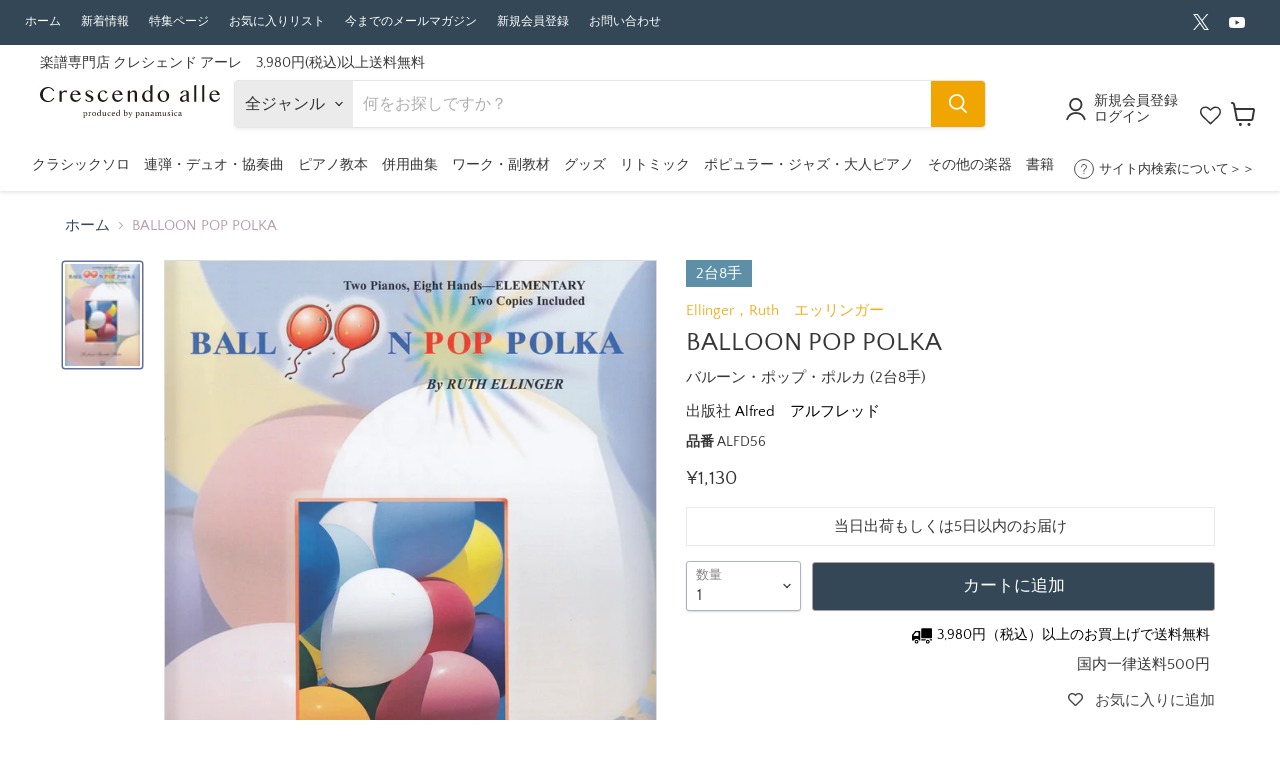

--- FILE ---
content_type: text/javascript; charset=utf-8
request_url: https://crescendoalle.com/products/alfd56.js
body_size: 709
content:
{"id":6841781354636,"title":"BALLOON POP POLKA","handle":"alfd56","description":"","published_at":"2022-02-01T15:44:36+09:00","created_at":"2022-02-01T15:44:37+09:00","vendor":"Alfred　アルフレッド","type":"03.連弾・デュオ・協奏曲","tags":["1020000-1","1020900-2","Ellinger，Ruth　エッリンガー","バルーン・ポップ・ポルカ (2台8手)"],"price":113000,"price_min":113000,"price_max":113000,"available":true,"price_varies":false,"compare_at_price":113000,"compare_at_price_min":113000,"compare_at_price_max":113000,"compare_at_price_varies":false,"variants":[{"id":41281812496524,"title":"Default Title","option1":"Default Title","option2":null,"option3":null,"sku":"ALFD56","requires_shipping":true,"taxable":true,"featured_image":null,"available":true,"name":"BALLOON POP POLKA","public_title":null,"options":["Default Title"],"price":113000,"weight":0,"compare_at_price":113000,"inventory_management":"shopify","barcode":"29156170030","requires_selling_plan":false,"selling_plan_allocations":[]}],"images":["\/\/cdn.shopify.com\/s\/files\/1\/0381\/5125\/8252\/products\/ALFD56_bc2842d6-faeb-4f8e-8102-4104f8e0427d.jpg?v=1675225169"],"featured_image":"\/\/cdn.shopify.com\/s\/files\/1\/0381\/5125\/8252\/products\/ALFD56_bc2842d6-faeb-4f8e-8102-4104f8e0427d.jpg?v=1675225169","options":[{"name":"Title","position":1,"values":["Default Title"]}],"url":"\/products\/alfd56","media":[{"alt":"BALLOON POP POLKA","id":23802936950924,"position":1,"preview_image":{"aspect_ratio":0.727,"height":990,"width":720,"src":"https:\/\/cdn.shopify.com\/s\/files\/1\/0381\/5125\/8252\/products\/ALFD56_bc2842d6-faeb-4f8e-8102-4104f8e0427d.jpg?v=1675225169"},"aspect_ratio":0.727,"height":990,"media_type":"image","src":"https:\/\/cdn.shopify.com\/s\/files\/1\/0381\/5125\/8252\/products\/ALFD56_bc2842d6-faeb-4f8e-8102-4104f8e0427d.jpg?v=1675225169","width":720}],"requires_selling_plan":false,"selling_plan_groups":[]}

--- FILE ---
content_type: image/svg+xml
request_url: https://crescendoalle.com/cdn/shop/t/107/assets/track.svg?v=181229583115999285351740479111
body_size: 186
content:
<!--?xml version="1.0" encoding="utf-8"?-->
<!-- Generator: Adobe Illustrator 18.1.1, SVG Export Plug-In . SVG Version: 6.00 Build 0)  -->

<svg version="1.1" id="_x32_" xmlns="http://www.w3.org/2000/svg" xmlns:xlink="http://www.w3.org/1999/xlink" x="0px" y="0px" viewBox="0 0 512 512" style="width: 64px; height: 64px; opacity: 1;" xml:space="preserve">
<style type="text/css">
	.st0{fill:#4B4B4B;}
</style>
<g>
	<path class="st0" d="M497.568,60.446H252.044c-7.972,0-14.426,6.46-14.426,14.433v226.703c0,7.972,6.454,14.432,14.426,14.432
		h245.524c7.972,0,14.432-6.46,14.432-14.432V74.879C512,66.906,505.54,60.446,497.568,60.446z" style="fill: rgb(75, 75, 75);"></path>
	<path class="st0" d="M116.683,354.34c-26.836,0-48.606,21.764-48.606,48.6c0,26.85,21.77,48.614,48.606,48.614
		c26.844,0,48.608-21.764,48.608-48.614C165.29,376.104,143.526,354.34,116.683,354.34z M116.683,424.826
		c-12.079,0-21.871-9.799-21.871-21.886c0-12.073,9.792-21.865,21.871-21.865c12.08,0,21.872,9.792,21.872,21.865
		C138.555,415.027,128.763,424.826,116.683,424.826z" style="fill: rgb(75, 75, 75);"></path>
	<path class="st0" d="M403.8,354.34c-26.836,0-48.6,21.764-48.6,48.6c0,26.85,21.764,48.614,48.6,48.614
		c26.843,0,48.606-21.764,48.606-48.614C452.406,376.104,430.643,354.34,403.8,354.34z M403.8,424.826
		c-12.073,0-21.865-9.799-21.865-21.886c0-12.073,9.792-21.865,21.865-21.865c12.079,0,21.871,9.792,21.871,21.865
		C425.671,415.027,415.879,424.826,403.8,424.826z" style="fill: rgb(75, 75, 75);"></path>
	<path class="st0" d="M200.119,128.623H90.502c-3.561,0-6.957,1.582-9.23,4.331l-78.48,94.163C0.986,229.268,0,231.995,0,234.815
		v82.595v43.19c0,6.648,5.389,12.029,12.03,12.029h36.836c11.634-25.9,37.629-44.024,67.817-44.024
		c30.196,0,56.183,18.124,67.81,44.024h27.671V140.652C212.163,134.003,206.767,128.623,200.119,128.623z M43.931,236.053
		c0-2.849,0.978-5.612,2.777-7.82l50.103-61.694c2.36-2.907,5.9-4.59,9.634-4.59h49.074c6.857,0,12.404,5.554,12.404,12.411v70.011
		c0,6.849-5.547,12.404-12.404,12.404H56.327c-6.842,0-12.396-5.554-12.396-12.404V236.053z" style="fill: rgb(75, 75, 75);"></path>
	<path class="st0" d="M243.532,338.792c-3.741,0-6.763,3.029-6.763,6.77v20.303c0,3.735,3.022,6.763,6.763,6.763h92.466
		c6.374-14.209,17.072-26.023,30.419-33.836H243.532z" style="fill: rgb(75, 75, 75);"></path>
	<path class="st0" d="M504.381,338.792h-63.19c13.346,7.814,24.045,19.627,30.419,33.836h32.771c3.741,0,6.763-3.028,6.763-6.763
		v-20.303C511.144,341.821,508.122,338.792,504.381,338.792z" style="fill: rgb(75, 75, 75);"></path>
</g>
</svg>
